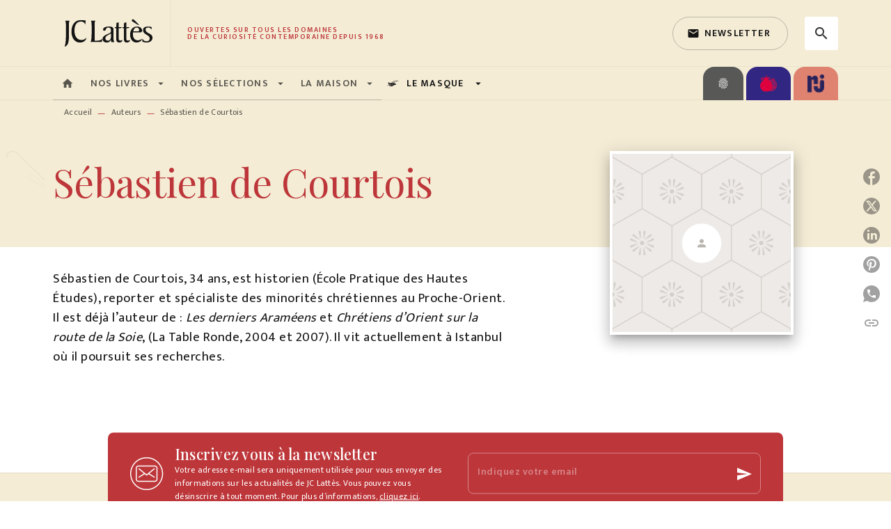

--- FILE ---
content_type: image/svg+xml
request_url: https://media.hachette.fr/1/2023-01/jc-lattes-logo-footer_0.svg
body_size: 11151
content:
<svg xmlns="http://www.w3.org/2000/svg" xmlns:xlink="http://www.w3.org/1999/xlink" width="634" height="304" viewBox="0 0 634 304">
  <image id="Calque_1" data-name="Calque 1" y="116" width="534" height="167" xlink:href="[data-uri]"/>
</svg>
